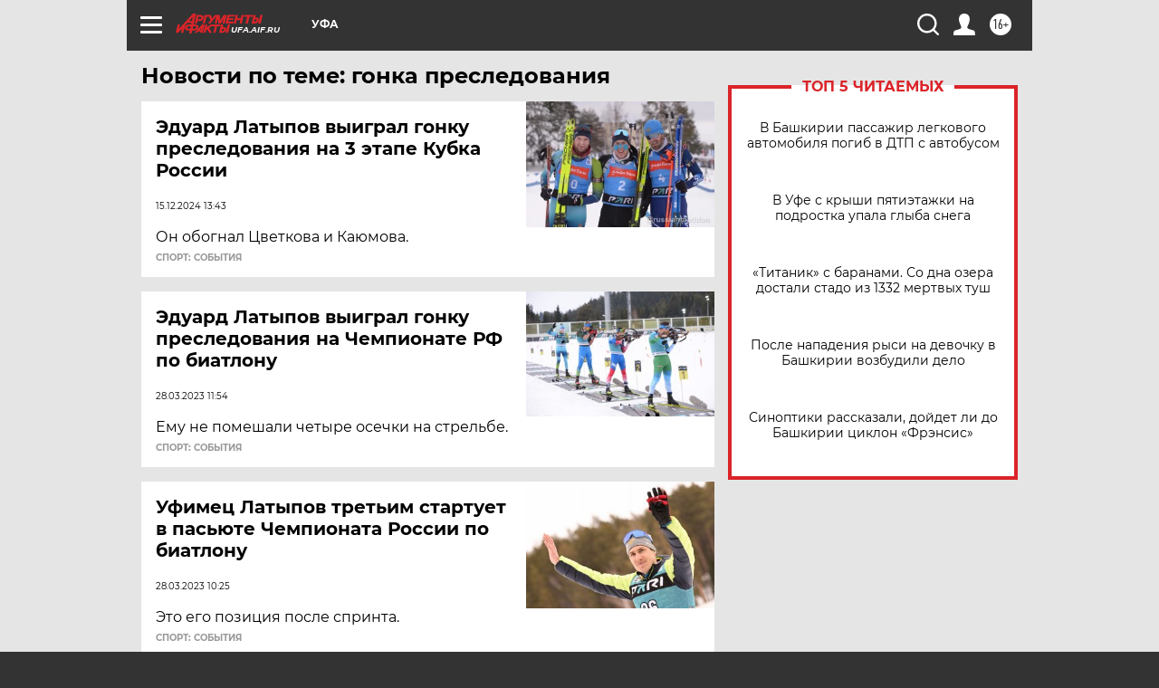

--- FILE ---
content_type: text/html
request_url: https://tns-counter.ru/nc01a**R%3Eundefined*aif_ru/ru/UTF-8/tmsec=aif_ru/598786536***
body_size: -72
content:
E7D16E106966E0B9X1768349881:E7D16E106966E0B9X1768349881